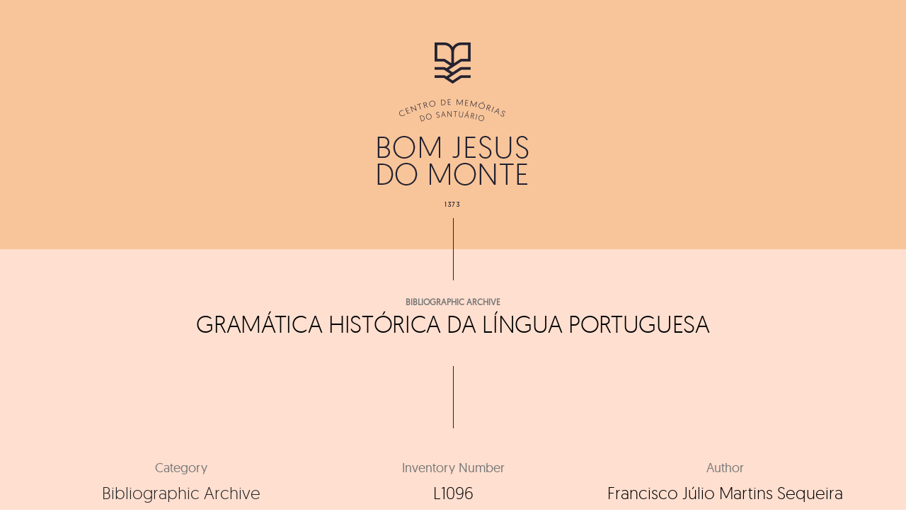

--- FILE ---
content_type: text/html; charset=UTF-8
request_url: https://centrodememorias.bomjesus.pt/en/centro_de_memorias/gramatica-historica-da-lingua-portuguesa/
body_size: 18644
content:
<!DOCTYPE html>
<html lang="en-GB">
	<head>
		<meta charset="UTF-8">
		<title>GRAMÁTICA HISTÓRICA DA LÍNGUA PORTUGUESA &#8211; Centro de Memórias</title>
<link rel='dns-prefetch' href='//s0.wp.com' />
<link rel="alternate" type="application/rss+xml" title="Centro de Memórias &raquo; Feed" href="https://centrodememorias.bomjesus.pt/en/feed/" />
<link rel="alternate" type="application/rss+xml" title="Centro de Memórias &raquo; Comments Feed" href="https://centrodememorias.bomjesus.pt/en/comments/feed/" />
<style type="text/css">
img.wp-smiley,
img.emoji {
	display: inline !important;
	border: none !important;
	box-shadow: none !important;
	height: 1em !important;
	width: 1em !important;
	margin: 0 .07em !important;
	vertical-align: -0.1em !important;
	background: none !important;
	padding: 0 !important;
}
</style>
	<link rel='stylesheet' id='wp-block-library-css'  href='https://centrodememorias.bomjesus.pt/wp-includes/css/dist/block-library/style.min.css?ver=5.3.20' type='text/css' media='all' />
<link rel='stylesheet' id='me-spr-block-styles-css'  href='https://centrodememorias.bomjesus.pt/wp-content/plugins/simple-post-redirect//css/block-styles.min.css?ver=5.3.20' type='text/css' media='all' />
<link rel='stylesheet' id='simple-sitemap-css-css'  href='https://centrodememorias.bomjesus.pt/wp-content/plugins/simple-sitemap/assets/css/simple-sitemap.css?ver=5.3.20' type='text/css' media='all' />
<link rel='stylesheet' id='contact-form-7-css'  href='https://centrodememorias.bomjesus.pt/wp-content/plugins/contact-form-7/includes/css/styles.css?ver=5.1.6' type='text/css' media='all' />
<link rel='stylesheet' id='foobox-free-min-css'  href='https://centrodememorias.bomjesus.pt/wp-content/plugins/foobox-image-lightbox/free/css/foobox.free.min.css?ver=2.7.8' type='text/css' media='all' />
<link rel='stylesheet' id='theme.css-css'  href='https://centrodememorias.bomjesus.pt/wp-content/plugins/popup-builder/public/css/theme.css?ver=3.53' type='text/css' media='all' />
<link rel='stylesheet' id='related-posts-by-taxonomy-css'  href='https://centrodememorias.bomjesus.pt/wp-content/plugins/related-posts-by-taxonomy/includes/assets/css/styles.css?ver=5.3.20' type='text/css' media='all' />
<link rel='stylesheet' id='searchandfilter-css'  href='https://centrodememorias.bomjesus.pt/wp-content/plugins/search-filter/style.css?ver=1' type='text/css' media='all' />
<link rel='stylesheet' id='taxonomy-image-plugin-public-css'  href='https://centrodememorias.bomjesus.pt/wp-content/plugins/taxonomy-images/css/style.css?ver=0.9.6' type='text/css' media='screen' />
<link rel='stylesheet' id='bateaux-css'  href='https://centrodememorias.bomjesus.pt/wp-content/themes/bateaux/dist/css/main.min.css?ver=1.2.1' type='text/css' media='all' />
<link rel='stylesheet' id='bateaux-child-css'  href='https://centrodememorias.bomjesus.pt/wp-content/themes/bateaux-child/style.css?ver=5.3.20' type='text/css' media='all' />
<link rel='stylesheet' id='mediaelement-css'  href='https://centrodememorias.bomjesus.pt/wp-includes/js/mediaelement/mediaelementplayer-legacy.min.css?ver=4.2.13-9993131' type='text/css' media='all' />
<link rel='stylesheet' id='wp-mediaelement-css'  href='https://centrodememorias.bomjesus.pt/wp-includes/js/mediaelement/wp-mediaelement.min.css?ver=5.3.20' type='text/css' media='all' />
<link rel='stylesheet' id='bateaux-custom-css'  href='//centrodememorias.bomjesus.pt/wp-content/uploads/style-custom.css?ver=9f1ab1df' type='text/css' media='all' />
<link rel='stylesheet' id='jetpack_css-css'  href='https://centrodememorias.bomjesus.pt/wp-content/plugins/jetpack/css/jetpack.css?ver=8.0' type='text/css' media='all' />
<script type='text/javascript' src='https://centrodememorias.bomjesus.pt/wp-includes/js/jquery/jquery.js?ver=1.12.4-wp'></script>
<script type='text/javascript' src='https://centrodememorias.bomjesus.pt/wp-includes/js/jquery/jquery-migrate.min.js?ver=1.4.1'></script>
<script type='text/javascript' src='https://centrodememorias.bomjesus.pt/wp-includes/js/jquery/ui/core.min.js?ver=1.11.4'></script>
<script type='text/javascript'>
/* <![CDATA[ */
var mdf_settings_data = {"hide_empty_title":"1"};
/* ]]> */
</script>
<script type='text/javascript' src='https://centrodememorias.bomjesus.pt/wp-content/plugins/wp-meta-data-filter-and-taxonomy-filter/js/front.js?ver=5.3.20'></script>
<script type='text/javascript'>
/* <![CDATA[ */
var related_posts_js_options = {"post_heading":"h4"};
/* ]]> */
</script>
<script type='text/javascript' src='https://centrodememorias.bomjesus.pt/wp-content/plugins/jetpack/_inc/build/related-posts/related-posts.min.js?ver=20191011'></script>
<script type='text/javascript'>
/* <![CDATA[ */
var sgpbPublicUrl = "https:\/\/centrodememorias.bomjesus.pt\/wp-content\/plugins\/popup-builder\/public\/";
/* ]]> */
</script>
<script type='text/javascript' src='https://centrodememorias.bomjesus.pt/wp-content/plugins/popup-builder/public/js/Popup.js?ver=3.53'></script>
<script type='text/javascript' src='https://centrodememorias.bomjesus.pt/wp-content/plugins/popup-builder/public/js/PopupConfig.js?ver=3.53'></script>
<script type='text/javascript'>
/* <![CDATA[ */
var SGPB_POPUP_PARAMS = {"popupTypeAgeRestriction":"ageRestriction","defaultThemeImages":{"1":"[base64]\/vb39+fn1Gs1jDEfgBf5fP6ZlHL5o9D9\/f0flFLzQgjXGf4SkRrgRn8ftm23PVEUcXYeY8JT1NE\/GGN8x3EWx8bGfml5EleAT27lckOZdBopv+h5LbZtYwOZwRTJREytXncPq9UnAC1wonVkpdT8rVxuSGZvkhlM9QRelZSS\/htJgKHDanU+m83+JaVctgDK5fIjIYSbSac\/G9hSZjBFJp1GCOFezIJEpVKZBmallEgp2+a\/373jT98H4CvX5fboKABr6+s0ooikbXN\/YqLdcRiGGGNmK5XKC0trPSmEsFKpzg5l9iZ7e3uUSiXevH5N7SRkbX2d1ZUVSqUSTjbb4b+ot7TWk5YxZjydyXRMuHWsBzMzABwdHfHH7yusr60BUCgUKBQKHX7btnEcB2PMuEVzsXvq9ugok1NTAGxvb3N6esrw8DDfTT\/o8l5q6o5F86V0ddrSN\/fuMTAwQL1eZ2dnh6\/v3v3UMHMWUH1\/dvZRR7H4io2NDXzfp9Fo8PPTp2itr4NWLWAXmi\/lqra2tnj58lcA5ubmSCaTNBoNFhYWuryX6nctIcSmUqoLqrVmaWkJANd1mZmZ4cfHjwHwfZ9isdgFVUohhNhMSClXjTE\/hWFoXd7TnbdvefjwewCmpiYBuD8xQfXggChqEEWNDmgYhgAfpJSrxHGM53nPPc+LgyCI\/4uCIIg9z4s9z3sexzEWQD6ffwb4QRBQOwmvG0KXaichQRAA+BecJlRKuew4zqJS6vj48OBT021La83x4QFKqWPHcRZbudqOvlZsKaXmoyhywzAklUo1o+5KnkZRRBiGaK175um1yQ9YjuMAzcfR2hClFMDnJf9l\/Z9\/1L81r78oUzK1YgAAAABJRU5ErkJggg==","2":"[base64]\/IEtQ\/8F7R2+0GLorqm9qv16vYlH6PAj7Gijqfz2fs93sYhoEwDLFcLsVE\/XQ6Icsy0eM4xmKxUGGya5tSVRWappHFYEIoCkZb27Yoy1Luxx8tcLVaYTabSYYMJrQoCtmpU2zbxnq9HrPkbAx1mAw2ry6XC9I0Rdd16Pv+23l4Ms\/8WRRF8DxvAtRmyFrN53MkSQLLsn41hbZnMNK1QBoYyEy5THPqpnkYw54Dj8cj8jyX4vOZYwBryknQyfTXgxedCavrWmJc14Xv+3AcR3Q25nA4\/HR\/DNYC1djw2YQEQYDNZiO1U1CODf0eRQvcbrfSFNVNDjbh7CobQigHerfbPfKgHZuJ1wsX2gxfiJ+4\/n3gF7OOrAbt6WEPAAAAAElFTkSuQmCC","3":"[base64]\/R0tMZGRo6Ojp\/gIGgoqRSUlLq6uuZmZnW1te3ubt2d3hf8fIfAAAAEXRSTlMAzFVEMRFmd7vumd2qbCKID4nBdwUAAADPSURBVCjPhdLXEoIwFATQBSIIVkKxACrdXv7\/50RCDQj7krk7hwyTBERa6KNZEIDIwhjTxDV+EdUhJRCUIQNQmKCOVNVntmzKedZkwLyoj1Eu3Me9KOQWg8haw9yZGXTjmLJCBZfi8+0+g06S0AOb57wTapimL7tgusK7qV7B\/a7cbch9vMg0t6MupO+n7XmnERcGtmsZAaWnQWfcfMfKFt92eo8PUFh\/uVq5P1psXvJu0nvFU+DPhu2QroPWZTL6suKUKqI\/ktb4yZnSfFFfkB8jKwCptUAAAAAASUVORK5CYII=","5":"[base64]\/HWNongwJ6T8oWxti7w+CZtfZ6vdZ5nilNU2rblpIkIdd1qXu\/aVkW4hBCkHW\/U9M0MjcIAorjmMZxJMEA2ByGQSZgjgIUIo4AyMvznLIsI13X6fZ4PJ4o4gBoURTk+z45jkPrxsa0rF8GAOBAHdgLDMdQGZ0BcE1ZlqRtw4rzUL\/ACYZhyPOpqoqXdk\/s4wy1jckKWmdAuyrlhQEggoAKmAARG38JFQD1AjL+B+gIgHqpISZD35PneZLVFRv4A3nIZx9JEPjAME2q61pKeQUCNZCHfMVHeyd+UkkFVeVnQ35HnSt5cYiboz+qpjK6bfI+P\/0CqxBFkWwBtAJaQg1uEWHbtrou5wwA\/\/Rdd+kjqCW49RlJBYB\/pmk69VEYhvI60L5xn\/wAjtgb\/fA0ZZYAAAAASUVORK5CYII=","6":"[base64]\/eHBhY2tldCBlbmQ9InciPz7HmtNXAAAAIGNIUk0AAHolAACAgwAA+f8AAIDpAAB1MAAA6mAAADqYAAAXb5JfxUYAAAjWSURBVHjanFd9bFPXFf\/d9\/zsZ\/v5ObZfAnbIUpI0fCxMhGlJkxaNKpFAKkqntUIIaYRJJR9FiEGoJqoOov1RMVE1UxvSsoIqbVJVCoJuomVlypYh8aERWEoZ6dwSlYJxkmcndj7s5\/d19k9s4TZM64509a7ufff+zjn3nHN\/l+HRwhhjICIAIAAIBoNuv9\/v1XVdBCAA4Fwul+F2u\/XZ2VnNNM2ZiYkJ27Is\/F\/CGGMcxzHGGHM6nS5FUb5XWVnZuHPnzhey2ewJIjpPRKNEdJeI\/kVEf83lcr+bn5\/\/6c6dO6uXL1\/u5TjuO2MyQRB4nuedHo9naWtra9ulS5fO0oJkMhlSVZXi8TjFYjGKx+Okqipls9n8Lyki+k1XV9fampqaPDr7FtA3+zzPcwAckUjk+z09PZ179uzZAcD54MEDOxqN2oODg45bt25hamoKuq7D5XIhGAyivr4ejY2NZl1dHR+JRBiADBHt37Jlyx9Onz49t7A\/LaYAA+AAEFyzZk3LtWvXPiYimp6eppMnTxotLS3k8\/koHA5TRUUFVVZWFlpFRQUtXbqUZFmmTZs20ZkzZ\/RUKpX3QP\/WrVuVR1rO87wAwBeJRDZcuHDhBhHR119\/Tdu3bydJkigSiVB1dTVVVVU9slVXV1MkEiFZlqmjo4NisVge\/PiWLVskp9NZfKZOp5MnIpdlWSuOHj36i87Ozp89ePAA3d3duHDhAsrLy\/PR\/T9LPB5HW1sb+vr6EA6HAeClcDjcNz4+bgEAD4C5XC53LpdbsmHDhrY33nhjXyaTsXt6etiHH36IioqK7wwKAH6\/H8PDw0gmk1i\/fj253e6GL7\/88tytW7cmLctinCAIfCaTkWVZXnfgwIHNAHDmzBnr5MmTWLZsGWzbBsdxME0TiUQCqqpC13Xk04XjOORyOUxOTiKRSMA0TTDGYNs2IpEI3nvvPZw7d44AlLz99tsvSJIkAiBeFEUvEZU3Nze39Pb2botGo+zQoUN8JpOBw+EAABiGAZ\/Ph40bN2Lt2rWIxWKYmpqCJEmYnp6Goihoa2tDbW0tVFWFpmkFxQRBwMTEBGtubkYgEPjh\/fv3\/zQyMhIHgDJFUX5y6tSpvxERvf766yQIAtXU1BSCxuv1Und3dz5QaGBggMLhMImiSEuWLKFjx44V5trb20mW5aKA83g8dOzYMbIsi4joV5WVlW4OgOx2u6uam5t\/MDs7i88++wyhUAi2bRfOi4gK1gNAd3c3enp6oCgK9u\/fj46OjsJ\/PM8XnTURIRAIYGRkBHNzc7Asq9Xr9fodAEoFQSiNRCKusbExXLt2DS6Xq2hxMBjERx99hJqaGuzevRuMMXR2dqK5uRn19fUAANM00dfXh6GhIfj9\/qL1DocDw8PDmJ2dhSzL6zRN8zgACBzHuQF4NU3D5OQkvF5v0UJRFJFOp3H48GHkcjns2LEDpaWlaGpqAgCMj4\/j+PHj6O\/vBxFBluUij\/E8j\/[base64]\/zzz7F69WqEQiG8\/PLLcLlceOutt5DL5SAIQpHHFEWB0+lkAFIALA6Akc1mM6qqpgOBAFavXg3DMIq0TSaT2Lx5cwEUAAYGBvD888\/jnXfeKYz19PTg6aefRiqVKlpvWRaqqqrgdrsxMzMzbZqmwQGYm5mZyV66dGkmFArhySefRCqVetgtYIxB07Qi0CNHjmBsbAyvvvoqTpw4UeSdh13NGMPc3BwaGhrg9\/uh6\/q\/LcvK8oyxkK7rwVwuV7J169aVbrcbn3zyCUzTLGwgiiLGx8cRjUYxNDSEd999F3Nzc1i2bBnS6TQ+\/fRTxGIxnD17FpcvXy6KFdu2IUkSXnnlFZSXl2Pfvn29w8PD\/2QAKgH8SFGUpqtXr25\/7LHHlL1792JgYADLly8v1Gpd15FIJArnJYpiYS6bzSKZTILneYRCIQiCACICx3G4d+8edu3ahSNHjoDjuIQkST+en5+\/zXs8HrIsS9Y0zZ9MJtlzzz234vHHH8fo6Cii0SgkSSoASJIEn88HnucLaZevaj6fD5IkFSxljCGRSKC1tRW9vb0IBALo6Oj49cjIyN9N09R4APZCDZVHR0edq1atWvrUU08Famtrcf78eaiqCp\/P952uRo7joKoqysvL0d\/fjxUrVuDmzZt\/[base64]\/fvvv3+HiEjXdbp48SIdPHiQNm7cSCUlJSSKIkmSRKIoUiAQoGeeeYYOHTpEV65cIV3XiYhocHBwpKmp6ecAyvJsJ0\/42EPsjwA4GWNlRFQLYFUwGKzatGlTzWuvvbY+HA4HACAWi2FychKGYdiWZVkcx\/Eul4srKytDJBIBAMzOzqovvvjiB4ODg3+Ox+P\/ADAFwPxvFBcAnAsaNgDYBuCXVVVVv3322Wf\/ePHixZtElKTFJXH9+vWxzs7OD2pra7sA1AMoWdiPfZPaskXAyeFwOJxOpzuTyZQu5LkCoLSsrEwpLS1dIoqijzFGjDHONE3dMIyUZVnJdDqtxuPxO0QUdblcKcuycqZpGotZyh71WFsgbAIACYAPQACAZ6EvALABcAB0AGkA8wCmF75ZjuN0Iip69D0s\/xkAalh5iwp88nkAAAAASUVORK5CYII="},"homePageUrl":"https:\/\/centrodememorias.bomjesus.pt\/","isPreview":"","convertedIdsReverse":[],"dontShowPopupExpireTime":"365","conditionalJsClasses":[]};
var SGPB_JS_PACKAGES = {"packages":{"current":1,"free":1,"silver":2,"gold":3,"platinum":4},"extensions":{"geo-targeting":false,"advanced-closing":false}};
var SGPB_JS_PARAMS = {"ajaxUrl":"https:\/\/centrodememorias.bomjesus.pt\/wp-admin\/admin-ajax.php","nonce":"236873d5be"};
/* ]]> */
</script>
<script type='text/javascript' src='https://centrodememorias.bomjesus.pt/wp-content/plugins/popup-builder/public/js/PopupBuilder.js?ver=3.53'></script>
<script type='text/javascript'>
/* <![CDATA[ */
var wpgmza_google_api_status = {"message":"Enqueued","code":"ENQUEUED"};
/* ]]> */
</script>
<script type='text/javascript' src='https://centrodememorias.bomjesus.pt/wp-content/plugins/wp-google-maps/wpgmza_data.js?ver=5.3.20'></script>
<script type='text/javascript'>
/* Run FooBox FREE (v2.7.8) */
var FOOBOX = window.FOOBOX = {
	ready: true,
	preloadFont: false,
	disableOthers: false,
	o: {wordpress: { enabled: true }, countMessage:'image %index of %total', excludes:'.fbx-link,.nofoobox,.nolightbox,a[href*="pinterest.com/pin/create/button/"]', affiliate : { enabled: false }},
	selectors: [
		".gallery", ".wp-block-gallery", ".wp-caption", ".wp-block-image", "a:has(img[class*=wp-image-])", ".foobox"
	],
	pre: function( $ ){
		// Custom JavaScript (Pre)
		
	},
	post: function( $ ){
		// Custom JavaScript (Post)
		
		// Custom Captions Code
		
	},
	custom: function( $ ){
		// Custom Extra JS
		
	}
};
</script>
<script type='text/javascript' src='https://centrodememorias.bomjesus.pt/wp-content/plugins/foobox-image-lightbox/free/js/foobox.free.min.js?ver=2.7.8'></script>
<link rel='https://api.w.org/' href='https://centrodememorias.bomjesus.pt/wp-json/' />
<link rel="EditURI" type="application/rsd+xml" title="RSD" href="https://centrodememorias.bomjesus.pt/xmlrpc.php?rsd" />
<link rel="wlwmanifest" type="application/wlwmanifest+xml" href="https://centrodememorias.bomjesus.pt/wp-includes/wlwmanifest.xml" /> 
<link rel='prev' title='ESTA É A VERDADE SÔBRE SALAZAR' href='https://centrodememorias.bomjesus.pt/en/centro_de_memorias/esta-e-a-verdade-sobre-salazar/' />
<link rel='next' title='NA PRIMEIRA PRESIDENCIA DA REPUBLICA PORTUGUEZA' href='https://centrodememorias.bomjesus.pt/en/centro_de_memorias/na-primeira-presidencia-da-republica-portugueza/' />
<meta name="generator" content="WordPress 5.3.20" />
<link rel="canonical" href="https://centrodememorias.bomjesus.pt/en/centro_de_memorias/gramatica-historica-da-lingua-portuguesa/" />
<link rel="alternate" type="application/json+oembed" href="https://centrodememorias.bomjesus.pt/wp-json/oembed/1.0/embed?url=https%3A%2F%2Fcentrodememorias.bomjesus.pt%2Fen%2Fcentro_de_memorias%2Fgramatica-historica-da-lingua-portuguesa%2F" />
<link rel="alternate" type="text/xml+oembed" href="https://centrodememorias.bomjesus.pt/wp-json/oembed/1.0/embed?url=https%3A%2F%2Fcentrodememorias.bomjesus.pt%2Fen%2Fcentro_de_memorias%2Fgramatica-historica-da-lingua-portuguesa%2F&#038;format=xml" />
<link rel="alternate" href="https://centrodememorias.bomjesus.pt/pt/centro_de_memorias/gramatica-historica-da-lingua-portuguesa/" hreflang="pt" />
<link rel="alternate" href="https://centrodememorias.bomjesus.pt/en/centro_de_memorias/gramatica-historica-da-lingua-portuguesa/" hreflang="en" />

<link rel='dns-prefetch' href='//v0.wordpress.com'/>
<style type='text/css'>img#wpstats{display:none}</style><meta name="viewport" content="width=device-width, initial-scale=1.0"><!--[if lte IE 9]><style type="text/css">.btx-opacity1 { opacity: 1; }</style><![endif]-->
<!-- Jetpack Open Graph Tags -->
<meta property="og:type" content="article" />
<meta property="og:title" content="GRAMÁTICA HISTÓRICA DA LÍNGUA PORTUGUESA" />
<meta property="og:url" content="https://centrodememorias.bomjesus.pt/en/centro_de_memorias/gramatica-historica-da-lingua-portuguesa/" />
<meta property="og:description" content="Visit the post for more." />
<meta property="article:published_time" content="2019-12-10T10:19:56+00:00" />
<meta property="article:modified_time" content="2019-12-10T10:19:56+00:00" />
<meta property="og:site_name" content="Centro de Memórias" />
<meta property="og:image" content="https://s0.wp.com/i/blank.jpg" />
<meta property="og:locale" content="en_GB" />
<meta property="og:locale:alternate" content="pt_PT" />
<meta name="twitter:text:title" content="GRAMÁTICA HISTÓRICA DA LÍNGUA PORTUGUESA" />
<meta name="twitter:card" content="summary" />
<meta name="twitter:description" content="Visit the post for more." />

<!-- End Jetpack Open Graph Tags -->
			<link rel="stylesheet" type="text/css" id="wp-custom-css" href="https://centrodememorias.bomjesus.pt/?custom-css=c5c148ab09" />
		        <style type="text/css">
        
                </style>
        <script type="text/javascript">
    var mdf_is_search_going =0;
    var mdf_tmp_order = 0;
    var mdf_tmp_orderby = 0;
    //+++
    var lang_one_moment = "One Moment ...";
    var mdf_lang_loading = "Loading ...";
    var mdf_lang_cancel = "Cancel";
    var mdf_lang_close = "Close";
    var mdf_lang_apply = "Apply";
    var mdf_tax_loader = '<img src="https://centrodememorias.bomjesus.pt/wp-content/plugins/wp-meta-data-filter-and-taxonomy-filter/images/tax_loader.gif" alt="loader" />';
    var mdf_week_first_day =1;
    var mdf_calendar_date_format = "mm/dd/yy";
    var mdf_site_url = "https://centrodememorias.bomjesus.pt";
    var mdf_plugin_url = "https://centrodememorias.bomjesus.pt/wp-content/plugins/wp-meta-data-filter-and-taxonomy-filter/";
    var mdf_default_order_by = "date";
    var mdf_default_order = "DESC";
    var show_tax_all_childs =0;
    var mdf_current_term_id = 0;

    var mdf_current_tax = "";
    //admin
    var lang_no_ui_sliders = "no ui sliders in selected mdf category";
    var lang_updated = "Updated";
    //+++
    var mdf_slug_cat = "meta_data_filter_cat";

    var mdf_tooltip_theme = "shadow";
    var tooltip_max_width = parseInt(220, 10);
    var ajaxurl = "https://centrodememorias.bomjesus.pt/wp-admin/admin-ajax.php";
    var mdf_front_qtrans_lang = "";
    var mdf_front_wpml_lang = "";
    var mdf_use_chosen_js_w =0;
    var mdf_use_chosen_js_s =0;
    var mdf_use_custom_scroll_bar =1;
        mdf_front_qtrans_lang = "";
    var mdf_current_page_url = "https://centrodememorias.bomjesus.pt/en/centro_de_memorias/gramatica-historica-da-lingua-portuguesa/";

    var mdf_sort_order = "DESC";
    var mdf_order_by = "date";
    var mdf_toggle_close_sign = "-";
    var mdf_toggle_open_sign = "+";
    var tab_slideout_icon = "https://centrodememorias.bomjesus.pt/wp-content/plugins/wp-meta-data-filter-and-taxonomy-filter/images/icon_button_search.png";
    var tab_slideout_icon_w = "146";
    var tab_slideout_icon_h = "131";
    var mdf_use_custom_icheck = 1;
    var icheck_skin = {};
    icheck_skin.skin = "flat";
    icheck_skin.color = "aero";


    var mdtf_overlay_skin = "default";




    function mdf_js_after_ajax_done() {
    }
</script>

	</head>

	

<body data-rsssl=1 class="centro_de_memorias-template-default single single-centro_de_memorias postid-10899 btx-layout btx-layout--wide btx-layout-responsive btx-layout--topnav btx-layout--topnav-standard" data-scheme="light" data-layout="wide" data-arrow_style="ln-arrow" data-arrow_background="square">
	
	<div class="btx-wrapper btx-p-bg-bg">

		
			
			<header class="btx-header" data-transparent="" data-height="70">
				
															
<nav class="btx-navbar btx-navbar--standard btx-light-scheme btx-highlight-default btx-navbar-dropdown-dark-scheme btx-navbar--center btx-navbar--small" data-height="70" data-style="standard">
	<div class="btx-container--fullwidth">
		<div class="btx-navbar-content-wrapper">
			<div class="btx-navbar-header">
				<a class="btx-navbar-brand" href="https://centrodememorias.bomjesus.pt/en/home">

											<span class="btx-navbar-logo btx-navbar-logo--text"></span>
					
									</a>
			</div>

			
			
					</div>
	</div>
</nav>
										<div class="btx-header-widgets btx-center-alignment btx-dark-scheme">
						<div class="btx-header-widgets-content">
							<div class="btx-container--fullwidth">
								<div class="btx-row">

																			<div class="btx-header-widgets-column btx-p-border-border btx-col-6">
																					</div>
																			<div class="btx-header-widgets-column btx-p-border-border btx-col-6">
																					</div>
																	</div>
							</div>
						</div>
					</div>
													
<nav class="btx-navbar--mobile btx-navbar--mobile--full btx-navbar--minimal btx-navbar--minimal--full btx-light-scheme" data-height="60">
	<div class="btx-container--fullwidth">
		<div class="btx-navbar-content-wrapper">
			<div class="btx-navbar-header">
				<a class="btx-navbar-brand" href="https://centrodememorias.bomjesus.pt/en/home">

					
													<span class="btx-navbar-logo btx-navbar-logo--text"></span>
						
					
									</a>
			</div>

			
					</div>
	</div>
</nav>
							</header>

		
		
			<main class="btx-content btx-content--no-header" id="main">
			<article id="post-10899" class="btx-content-wrapper post-10899 centro_de_memorias type-centro_de_memorias status-publish hentry categoria_confraria-bibliographic-archive">
				<div class="btx-post btx-post--standard btx-post--no-sidebar btx-post-format--standard btx-post-featured--none">

										
					
					<div id="imagem_single">
						<a href="https://centrodememorias.bomjesus.pt/en/home/"><img class="wp-image-392 size-full aligncenter" src="https://centrodememorias.bomjesus.pt/wp-content/uploads/2018/04/bom-jesus-2.fw_.png" alt="" width="214" height="232" /></a></div>

						<a href="https://centrodememorias.bomjesus.pt/en/home/"><img id="linha_single" class="aligncenter size-full wp-image-226" src="https://centrodememorias.bomjesus.pt/wp-content/uploads/2018/04/line.jpg" alt="" width="1" height="88" /></a>
					
					
						<!--Non fullwidth size media Breadcrumb begins here-->
						
					
					<div style="max-width:none; width:100%;" class="btx-container js-dynamic-navbar">
						
						<div class="btx-main btx-main--single">
							<div class="btx-main-wrapper">
																	<!--Post Title (overlap layout and full layout not standard post format)-->
								<div id="header_confraria">
								<div class="btx-post-headline">
									<a href="https://centrodememorias.bomjesus.pt/en/categoria/bibliographic-archive/" rel="tag">Bibliographic Archive</a>																			    									    																																																																																										
																		    																																																																																									    									
										<div class="btx-post-meta"><span class="btx-post-date post-date date updated">December 10, 2019</span></div><h1 class="btx-post-title post-title entry-title">GRAMÁTICA HISTÓRICA DA LÍNGUA PORTUGUESA</h1><div class="btx-post-author author btx-s-text-color">By&nbsp;<a href="https://centrodememorias.bomjesus.pt/en/author/martyns/">admin</a></div>								</div>
								</div>
								

								<img class="aligncenter size-full wp-image-226" src="https://centrodememorias.bomjesus.pt/wp-content/uploads/2018/04/line.jpg" alt="" width="1" height="88" />

								
								<div id="confraria_termos_desc">
									
																
								<div id="confraria_termos_2">
									<div id="confraria_2">
										<p id="autor_confraria">Category</p>
										<h2 id="autor_confraria"><a href="https://centrodememorias.bomjesus.pt/en/categoria/bibliographic-archive/" rel="tag">Bibliographic Archive</a></h2>
									</div>
									
																		<div id="confraria_2">
										<p id="autor_confraria">Inventory Number</p>
										<h2 id="autor_confraria">L1096</h2>
									</div>
																		
																		
																		<div id="confraria_2">
										<p id="autor_confraria">Author</p>
										<h2 id="autor_confraria">Francisco Júlio Martins Sequeira</h2>
									</div>
																		
																		
																		
																		
																		<div id="confraria_2">
										<p id="autor_confraria">Location</p>
										<h2 id="autor_confraria">O</h2>
									</div>
																		
																		
									
																	</div>
								
								
								
								

									
	
								
								
								
								
																

								
								<!--Begin Main Post Part-->
								<div class="btx-post-body">
									<!--Content Part-->
																		
									

																	</div>
								</div>

									<!--Related Post-->
									

															</div>
						</div>

											</div>
					
					
	
					
					
					
<div id="relacionados_confraria">
<div id="relacionados_confraria_3">
      <div class="single_related">
           		  		<li id='relacionado'>
					<p id='related_title'>Related</p>
                    <a id="titulo_single" href="https://centrodememorias.bomjesus.pt/en/centro_de_memorias/o-commendado/">O COMMENDADO</a>
					<p id="autor_single">&mdash; Camilo Castello Branco</p>
					<p id="assunto_single">Outro</p>
					<p id="botao"><a href="https://centrodememorias.bomjesus.pt/en/centro_de_memorias/o-commendado/">VIEW</a></p>
			  	</li>
                   </div>
         <div class="single_related">
           		  		<li id='relacionado'>
					<p id='related_title'>Related</p>
                    <a id="titulo_single" href="https://centrodememorias.bomjesus.pt/en/centro_de_memorias/codigo-administrativo-4/">CODIGO ADMINISTRATIVO</a>
					<p id="autor_single">&mdash; </p>
					<p id="assunto_single">Outro</p>
					<p id="botao"><a href="https://centrodememorias.bomjesus.pt/en/centro_de_memorias/codigo-administrativo-4/">VIEW</a></p>
			  	</li>
                   </div>
         <div class="single_related">
           		  		<li id='relacionado'>
					<p id='related_title'>Related</p>
                    <a id="titulo_single" href="https://centrodememorias.bomjesus.pt/en/centro_de_memorias/comment-prevoir-le-temps/">COMMENT PRÉVOIR LE TEMPS</a>
					<p id="autor_single">&mdash; L'Aebé Th. Moreux</p>
					<p id="assunto_single">Outro</p>
					<p id="botao"><a href="https://centrodememorias.bomjesus.pt/en/centro_de_memorias/comment-prevoir-le-temps/">VIEW</a></p>
			  	</li>
                   </div>
   	
	
</div>
</div>
					
					
<div id="pesquisa_single">
<li id="text-12" class="widget widget_text ">			<div class="textwidget">
				<form action="" method="post" class="searchandfilter">
					<div>
						<ul><li><input type="text" name="ofsearch" placeholder="What are you looking for?" value=""></li><li class="pesquisa_custom"><input type="hidden" name="ofsubmitted" value="1">
							<button type="submit" value="Submit"></button>
						</li></ul></div>
				</form>
</div>
		</li></div>
				</div>
			</article>
		</main>
	
<li id="lc_taxonomy-4" class="widget widget_lc_taxonomy "><div id="lct-widget-categoria_confraria-container" class="list-custom-taxonomy-widget"><ul id="lct-widget-categoria_confraria">	<li class="cat-item cat-item-128"><a href="https://centrodememorias.bomjesus.pt/en/categoria/bibliographic-archive/" title="The bibliographical archive includes a great diversity of literary works and monographs on the Sanctuary of Bom Jesus do Monte. In parallel to the sanctuary’s sacred history, it is also evident the importance of this space as a holiday retreat and summer resort. With that, the library of Bom Jesus do Monte’s hotels emerged in the late nineteenth century. This rich heritage is the result of the incorporation of the hotel’s old library.
The Memory center of Bom Jesus has been enriching its bibliographic collection trough a number of donations, institutional and private, that have been carried out throughout its years of existence.">Bibliographic Archive</a> <span class="post_count"> 2,086 </span>
</li>
	<li class="cat-item cat-item-130"><a href="https://centrodememorias.bomjesus.pt/en/categoria/historical-archive/" title="The Historical Archive of Bom Jesus do Monte Confraternity is responsible for the conservation and safeguarding of vast documentary heritage. This archive includes several funds, such as the photographic collection, the architectural collection, the historical documentation, and also an extensive collection made of several bibliographical themes.
In general, it&#039;s a documentary legacy that deserves all of our dedication, undoubtedly contributing to better understand the dynamics around the Sanctuary of Bom Jesus do Monte and its history. In short, it is a space dedicated not only to research but to an entire community with an interest in this subject.">Historical Archive</a> <span class="post_count"> 131 </span>
</li>
	<li class="cat-item cat-item-132"><a href="https://centrodememorias.bomjesus.pt/en/categoria/collections/" title="The Memories center of Bom Jesus do Monte has a vast collection that reflects the importance that the Sanctuary had, not only for the city of Braga but for the whole region and country.
The collection has been expanded over the years and includes assets coming from the Basilica of Bom Jesus do Monte and artifacts that the Confraternity holds, as a testimony of its dedication to this space of worship and leisure.
Divided into categories such as painting, ceramics, sculpture, goldsmithing, and textiles, one can find examples dating from the fourteenth century to the present day.
In parallel to these types of collections, we find the Historical Archive with vast documentation that includes the bibliographic archive, the architecture archives, the photographic archives, and the historical documentation.
These categories that are safeguarded and well-preserved are an example of the Sanctuary&#039;s patrimonial wealth.">Collections</a> <span class="post_count"> 108 </span>
</li>
</ul></div></li>

			<footer class="btx-footer btx-dark-scheme type-footer-bottombar">

									<div class="btx-footer-widgets btx-center-align">
						<div class="btx-container">
							<div class="btx-footer-widgets-content">
								<div class="btx-row">

																														<div class="btx-footer-column btx-p-border-border btx-col-12">
												<div class="btx-widgets">
													<ul class="btx-widgets-list">
														<li id="text-11" class="widget widget_text">			<div class="textwidget"><p id="footer_frase" style="text-align: center; color: white; font-family: geomanist light; font-size: 24px; line-height: 1.3; margin-bottom: 35px;">The Bom Jesus do Monte, an inescapable reference<br />
of baroque art in Portugal.</p>
<p id="footer_frase-1" style="text-align: center; color: white; font-family: geomanist light; font-size: 24px; line-height: 1.3; margin-bottom: 35px;">The Bom Jesus do Monte, an inescapable reference of baroque art in Portugal.</p>
<p><img class="size-full wp-image-208 aligncenter" style="margin: auto;" src="https://centrodememorias.bomjesus.pt/wp-content/uploads/2018/04/rodape.fw_.png" alt="" width="28" height="51" /></p>
</div>
		</li>
													</ul>
												</div>
											</div>
																			
								</div>
							</div>
						</div>
					</div>
				
									<div class="btx-bottombar btx-p-border-border">
						<div class="btx-container">
							<div class="btx-bottombar-content btx-p-border-border">
							<div id="copyright-menu-footer"><li id="nav_menu-3" class="widget widget_nav_menu "><ul id="menu-copyright-menu-en" class="btx-menu"><li  id="menu-item-4638" class="circuito-visita menu-item menu-item-type-custom menu-item-object-custom menu-item-4638"><a href="http://#">Visiting Circuit</a></li><li  id="menu-item-4639" class="menu-item menu-item-type-custom menu-item-object-custom menu-item-4639"><a target="_blank" href="https://centrodememorias.bomjesus.pt/wp-content/uploads/2019/07/Scan.pdf">Regulation</a></li><li  id="menu-item-4640" class="forms menu-item menu-item-type-custom menu-item-object-custom menu-item-4640"><a href="http://#">Forms and Tariffs</a></li><li  id="menu-item-4641" class="menu-item menu-item-type-custom menu-item-object-custom menu-item-4641"><a >Schedules</a></li><li  id="menu-item-4642" class="contacts menu-item menu-item-type-custom menu-item-object-custom menu-item-4642"><a href="http://#">Contacts</a></li><li  id="menu-item-12004" class="menu-item menu-item-type-post_type menu-item-object-page menu-item-12004"><a href="https://centrodememorias.bomjesus.pt/en/links-en/">Links</a></li><li  id="menu-item-4643" class="menu-item menu-item-type-post_type menu-item-object-page menu-item-4643"><a href="https://centrodememorias.bomjesus.pt/en/sitemap/">Sitemap</a></li><li  id="menu-item-11991-pt" class="lang-item lang-item-63 lang-item-pt lang-item-first menu-item menu-item-type-custom menu-item-object-custom menu-item-11991-pt"><a href="https://centrodememorias.bomjesus.pt/pt/centro_de_memorias/gramatica-historica-da-lingua-portuguesa/" hreflang="pt-PT" lang="pt-PT">pt</a></li><li  id="menu-item-11991-en" class="lang-item lang-item-100 lang-item-en current-lang menu-item menu-item-type-custom menu-item-object-custom menu-item-11991-en"><a href="https://centrodememorias.bomjesus.pt/en/centro_de_memorias/gramatica-historica-da-lingua-portuguesa/" hreflang="en-GB" lang="en-GB">en</a></li></ul></li><li id="text-13" class="widget widget_text ">			<div class="textwidget"><p><img class="wp-image-4578 alignleft" src="https://centrodememorias.bomjesus.pt/wp-content/uploads/2019/09/unesco.png" alt="" width="35" height="35" /> <img class=" wp-image-4579 alignright" src="https://centrodememorias.bomjesus.pt/wp-content/uploads/2019/09/norte2020.png" alt="" width="245" height="35" /></p>
</div>
		</li></div>
																											<div class="btx-widgets left">

																							<div class="widget btx-widget-text"><div id="footer_direitos">© 2019 Centro de Memórias do Santuário do Bom Jesus do Monte. Todos os direitos reservados.</div>

<div id="footer_logo">
Design by<a href="http://www.miguelpeixoto.pt/" target="_blank" rel="noopener"><img src="https://centrodememorias.bomjesus.pt/wp-content/uploads/2018/05/miguelpeixoto.fw_.png" /></a><a href="https://www.facebook.com/lantanalda" target="_blank" rel="noopener"><img style="padding-left: 0px;" src="https://centrodememorias.bomjesus.pt/wp-content/uploads/2019/12/lantana.fw_.png" /></a>
and built by<a href="http://novait.pt/" target="_blank" rel="noopener"><img src="https://centrodememorias.bomjesus.pt/wp-content/uploads/2018/04/novait_2.png" /></a>
</div></div>
											
											
											
										</div>
																																																			
							</div>
						</div>
					</div>
				
			</footer>

		</div>
			<div style="display:none">
	</div>
<div style="position:fixed;bottom: -999999999999999999999px;">
							<div class="sg-popup-builder-content" id="sg-popup-content-wrapper-4521" data-id="4521" data-events="[{&quot;param&quot;:&quot;click&quot;,&quot;operator&quot;:&quot;clickActionCustomClass&quot;,&quot;value&quot;:&quot;formularios&quot;,&quot;hiddenOption&quot;:[]}]" data-options="[base64]">
								<div class="sgpb-popup-builder-content-4521 sgpb-popup-builder-content-html"><div class="sgpb-main-html-content-wrapper"><p><span style="color: #000000;"><a style="color: #000000;" href="https://centrodememorias.bomjesus.pt/wp-content/uploads/2019/09/Formulário-de-pedido-de-acesso-a-arquivo.pdf" target="_blank" rel="noopener noreferrer">Formulário de pedido de acesso a arquivo</a></span></p>
<p><span style="color: #000000;">Tarifários</span></p>
</div><script id="sgpb-custom-script-4521"></script><style id="sgpb-custom-style-4521">/*popup content wrapper*/
.sgpb-content-4521 {

}

/*overlay*/
.sgpb-popup-overlay-4521 {

}

/*popup wrapper*/
.sgpb-popup-builder-content-4521 {

}

</style></div>
							</div>
						  </div><div style="position:fixed;bottom: -999999999999999999999px;">
							<div class="sg-popup-builder-content" id="sg-popup-content-wrapper-4552" data-id="4552" data-events="[{&quot;param&quot;:&quot;click&quot;,&quot;operator&quot;:&quot;clickActionCustomClass&quot;,&quot;value&quot;:&quot;circuito-visita&quot;,&quot;hiddenOption&quot;:[]}]" data-options="[base64]">
								<div class="sgpb-popup-builder-content-4552 sgpb-popup-builder-content-html"><div class="sgpb-main-html-content-wrapper"><p><img class="wp-image-11988 aligncenter" src="https://centrodememorias.bomjesus.pt/wp-content/uploads/2019/09/circuito-visita-1-scaled.jpg" alt="" width="929" height="653" /></p>
</div><script id="sgpb-custom-script-4552"></script><style id="sgpb-custom-style-4552">/*popup content wrapper*/
.sgpb-content-4552 {

}

/*overlay*/
.sgpb-popup-overlay-4552 {

}

/*popup wrapper*/
.sgpb-popup-builder-content-4552 {

}

</style></div>
							</div>
						  </div><div style="position:fixed;bottom: -999999999999999999999px;">
							<div class="sg-popup-builder-content" id="sg-popup-content-wrapper-4556" data-id="4556" data-events="[{&quot;param&quot;:&quot;click&quot;,&quot;operator&quot;:&quot;clickActionCustomClass&quot;,&quot;value&quot;:&quot;contactos&quot;,&quot;hiddenOption&quot;:[]}]" data-options="[base64]">
								<div class="sgpb-popup-builder-content-4556 sgpb-popup-builder-content-html"><div class="sgpb-main-html-content-wrapper"><h2 style="margin-top: 0px;">Informação de Contacto</h2>
<p style="margin-bottom: 20px;"><span style="font-weight: 900 !important;">Confraria do Bom Jesus do Monte</span><br />
Monte do Bom Jesus<br />
4715-056 Braga</p>
<p style="margin-bottom: 20px;"><span style="font-weight: 900 !important;">Telefone</span><br />
+351 253 676 636</p>
<p style="margin-bottom: 20px;"><span style="font-weight: 900 !important;">Email</span><br />
<a href="mailto:geral@bomjesus.pt">geral@bomjesus.pt</a><br />
<a href="mailto:centrodememorias@bomjesus.pt">centrodememorias@bomjesus.pt</a></p>
</div><script id="sgpb-custom-script-4556"></script><style id="sgpb-custom-style-4556">/*popup content wrapper*/
.sgpb-content-4556 {

}

/*overlay*/
.sgpb-popup-overlay-4556 {

}

/*popup wrapper*/
.sgpb-popup-builder-content-4556 {

}

</style></div>
							</div>
						  </div><div style="position:fixed;bottom: -999999999999999999999px;">
							<div class="sg-popup-builder-content" id="sg-popup-content-wrapper-11992" data-id="11992" data-events="[{&quot;param&quot;:&quot;click&quot;,&quot;operator&quot;:&quot;clickActionCustomClass&quot;,&quot;value&quot;:&quot;contacts&quot;,&quot;hiddenOption&quot;:[]}]" data-options="[base64]">
								<div class="sgpb-popup-builder-content-11992 sgpb-popup-builder-content-html"><div class="sgpb-main-html-content-wrapper"><h2 style="margin-top: 0px;">Contact Information</h2>
<p style="margin-bottom: 20px;"><span style="font-weight: 900 !important;">Confraria do Bom Jesus do Monte</span><br />
Monte do Bom Jesus<br />
4715-056 Braga</p>
<p style="margin-bottom: 20px;"><span style="font-weight: 900 !important;">Phone</span><br />
+351 253 676 636</p>
<p style="margin-bottom: 20px;"><span style="font-weight: 900 !important;">Email</span><br />
<a href="mailto:geral@bomjesus.pt">geral@bomjesus.pt</a><br />
<a href="mailto:centrodememorias@bomjesus.pt">centrodememorias@bomjesus.pt</a></p>
</div><script id="sgpb-custom-script-11992"></script><style id="sgpb-custom-style-11992">/*popup content wrapper*/
.sgpb-content-11992 {

}

/*overlay*/
.sgpb-popup-overlay-11992 {

}

/*popup wrapper*/
.sgpb-popup-builder-content-11992 {

}

</style></div>
							</div>
						  </div><div style="position:fixed;bottom: -999999999999999999999px;">
							<div class="sg-popup-builder-content" id="sg-popup-content-wrapper-11993" data-id="11993" data-events="[{&quot;param&quot;:&quot;click&quot;,&quot;operator&quot;:&quot;clickActionCustomClass&quot;,&quot;value&quot;:&quot;forms&quot;,&quot;hiddenOption&quot;:[]}]" data-options="[base64]">
								<div class="sgpb-popup-builder-content-11993 sgpb-popup-builder-content-html"><div class="sgpb-main-html-content-wrapper"><p><span style="color: #000000;"><a style="color: #000000;" href="https://centrodememorias.bomjesus.pt/wp-content/uploads/2019/09/Formulário-de-pedido-de-acesso-a-arquivo.pdf" target="_blank" rel="noopener noreferrer">File Access Request Form</a></span></p>
<p><span style="color: #000000;">Tariffs</span></p>
</div><script id="sgpb-custom-script-11993"></script><style id="sgpb-custom-style-11993">/*popup content wrapper*/
.sgpb-content-11993 {

}

/*overlay*/
.sgpb-popup-overlay-11993 {

}

/*popup wrapper*/
.sgpb-popup-builder-content-11993 {

}

</style></div>
							</div>
						  </div><link rel='stylesheet' id='mdf_posts_messeger_css-css'  href='https://centrodememorias.bomjesus.pt/wp-content/plugins/wp-meta-data-filter-and-taxonomy-filter/ext/mdf_posts_messenger//css/posts_messenger.css?ver=5.3.20' type='text/css' media='all' />
<script type='text/javascript' src='https://centrodememorias.bomjesus.pt/wp-includes/js/comment-reply.min.js?ver=5.3.20'></script>
<script type='text/javascript'>
var mejsL10n = {"language":"en","strings":{"mejs.install-flash":"You are using a browser that does not have Flash player enabled or installed. Please turn on your Flash player plugin or download the latest version from https:\/\/get.adobe.com\/flashplayer\/","mejs.fullscreen-off":"Turn off Fullscreen","mejs.fullscreen-on":"Go Fullscreen","mejs.download-video":"Download Video","mejs.fullscreen":"Fullscreen","mejs.time-jump-forward":["Jump forward 1 second","Jump forward %1 seconds"],"mejs.loop":"Toggle Loop","mejs.play":"Play","mejs.pause":"Pause","mejs.close":"Close","mejs.time-slider":"Time Slider","mejs.time-help-text":"Use Left\/Right Arrow keys to advance one second, Up\/Down arrows to advance ten seconds.","mejs.time-skip-back":["Skip back 1 second","Skip back %1 seconds"],"mejs.captions-subtitles":"Captions\/Subtitles","mejs.captions-chapters":"Chapters","mejs.none":"None","mejs.mute-toggle":"Mute Toggle","mejs.volume-help-text":"Use Up\/Down Arrow keys to increase or decrease volume.","mejs.unmute":"Unmute","mejs.mute":"Mute","mejs.volume-slider":"Volume Slider","mejs.video-player":"Video Player","mejs.audio-player":"Audio Player","mejs.ad-skip":"Skip ad","mejs.ad-skip-info":["Skip in 1 second","Skip in %1 seconds"],"mejs.source-chooser":"Source Chooser","mejs.stop":"Stop","mejs.speed-rate":"Speed Rate","mejs.live-broadcast":"Live Broadcast","mejs.afrikaans":"Afrikaans","mejs.albanian":"Albanian","mejs.arabic":"Arabic","mejs.belarusian":"Belarusian","mejs.bulgarian":"Bulgarian","mejs.catalan":"Catalan","mejs.chinese":"Chinese","mejs.chinese-simplified":"Chinese (Simplified)","mejs.chinese-traditional":"Chinese (Traditional)","mejs.croatian":"Croatian","mejs.czech":"Czech","mejs.danish":"Danish","mejs.dutch":"Dutch","mejs.english":"English","mejs.estonian":"Estonian","mejs.filipino":"Filipino","mejs.finnish":"Finnish","mejs.french":"French","mejs.galician":"Galician","mejs.german":"German","mejs.greek":"Greek","mejs.haitian-creole":"Haitian Creole","mejs.hebrew":"Hebrew","mejs.hindi":"Hindi","mejs.hungarian":"Hungarian","mejs.icelandic":"Icelandic","mejs.indonesian":"Indonesian","mejs.irish":"Irish","mejs.italian":"Italian","mejs.japanese":"Japanese","mejs.korean":"Korean","mejs.latvian":"Latvian","mejs.lithuanian":"Lithuanian","mejs.macedonian":"Macedonian","mejs.malay":"Malay","mejs.maltese":"Maltese","mejs.norwegian":"Norwegian","mejs.persian":"Persian","mejs.polish":"Polish","mejs.portuguese":"Portuguese","mejs.romanian":"Romanian","mejs.russian":"Russian","mejs.serbian":"Serbian","mejs.slovak":"Slovak","mejs.slovenian":"Slovenian","mejs.spanish":"Spanish","mejs.swahili":"Swahili","mejs.swedish":"Swedish","mejs.tagalog":"Tagalog","mejs.thai":"Thai","mejs.turkish":"Turkish","mejs.ukrainian":"Ukrainian","mejs.vietnamese":"Vietnamese","mejs.welsh":"Welsh","mejs.yiddish":"Yiddish"}};
</script>
<script type='text/javascript' src='https://centrodememorias.bomjesus.pt/wp-includes/js/mediaelement/mediaelement-and-player.min.js?ver=4.2.13-9993131'></script>
<script type='text/javascript' src='https://centrodememorias.bomjesus.pt/wp-includes/js/mediaelement/mediaelement-migrate.min.js?ver=5.3.20'></script>
<script type='text/javascript'>
/* <![CDATA[ */
var _wpmejsSettings = {"pluginPath":"\/wp-includes\/js\/mediaelement\/","classPrefix":"mejs-","stretching":"responsive"};
/* ]]> */
</script>
<script type='text/javascript' src='https://centrodememorias.bomjesus.pt/wp-includes/js/mediaelement/wp-mediaelement.min.js?ver=5.3.20'></script>
<script type='text/javascript' src='https://centrodememorias.bomjesus.pt/wp-includes/js/hoverIntent.min.js?ver=1.8.1'></script>
<script type='text/javascript' src='https://centrodememorias.bomjesus.pt/wp-includes/js/jquery/ui/widget.min.js?ver=1.11.4'></script>
<script type='text/javascript' src='https://centrodememorias.bomjesus.pt/wp-content/themes/bateaux/dist/js/main-vendors.min.js?ver=1.2.1'></script>
<script type='text/javascript'>
/* <![CDATA[ */
var BateauxOptions = {"ajax_url":"https:\/\/centrodememorias.bomjesus.pt\/wp-admin\/admin-ajax.php"};
/* ]]> */
</script>
<script type='text/javascript' src='https://centrodememorias.bomjesus.pt/wp-content/themes/bateaux/dist/js/main.min.js?ver=1.2.1'></script>
<script type='text/javascript'>
/* <![CDATA[ */
var wpcf7 = {"apiSettings":{"root":"https:\/\/centrodememorias.bomjesus.pt\/wp-json\/contact-form-7\/v1","namespace":"contact-form-7\/v1"},"cached":"1"};
/* ]]> */
</script>
<script type='text/javascript' src='https://centrodememorias.bomjesus.pt/wp-content/plugins/contact-form-7/includes/js/scripts.js?ver=5.1.6'></script>
<script type='text/javascript' src='https://s0.wp.com/wp-content/js/devicepx-jetpack.js?ver=202603'></script>
<script type='text/javascript' src='https://centrodememorias.bomjesus.pt/wp-includes/js/wp-embed.min.js?ver=5.3.20'></script>
<script type='text/javascript'>
/* <![CDATA[ */
var mdf_posts_messenger_data = {"mdf_confirm_lang":"Are you sure?"};
/* ]]> */
</script>
<script type='text/javascript' src='https://centrodememorias.bomjesus.pt/wp-content/plugins/wp-meta-data-filter-and-taxonomy-filter/ext/mdf_posts_messenger//js/posts_messenger.js?ver=5.3.20'></script>
<script type="text/javascript">(function() {
				var expirationDate = new Date();
				expirationDate.setTime( expirationDate.getTime() + 31536000 * 1000 );
				document.cookie = "pll_language=en; expires=" + expirationDate.toUTCString() + "; path=/";
			}());</script><script type='text/javascript' src='https://stats.wp.com/e-202603.js' async='async' defer='defer'></script>
<script type='text/javascript'>
	_stq = window._stq || [];
	_stq.push([ 'view', {v:'ext',j:'1:8.0',blog:'145220537',post:'10899',tz:'0',srv:'centrodememorias.bomjesus.pt'} ]);
	_stq.push([ 'clickTrackerInit', '145220537', '10899' ]);
</script>
        <script type="text/javascript">
            jQuery(function () {
                jQuery.fn.life = function (types, data, fn) {
                    jQuery(this.context).on(types, this.selector, data, fn);
                    return this;
                };
            });
            //+++


                                        var mdf_found_totally =0;
                    
        </script>
        	</body>
</html>
